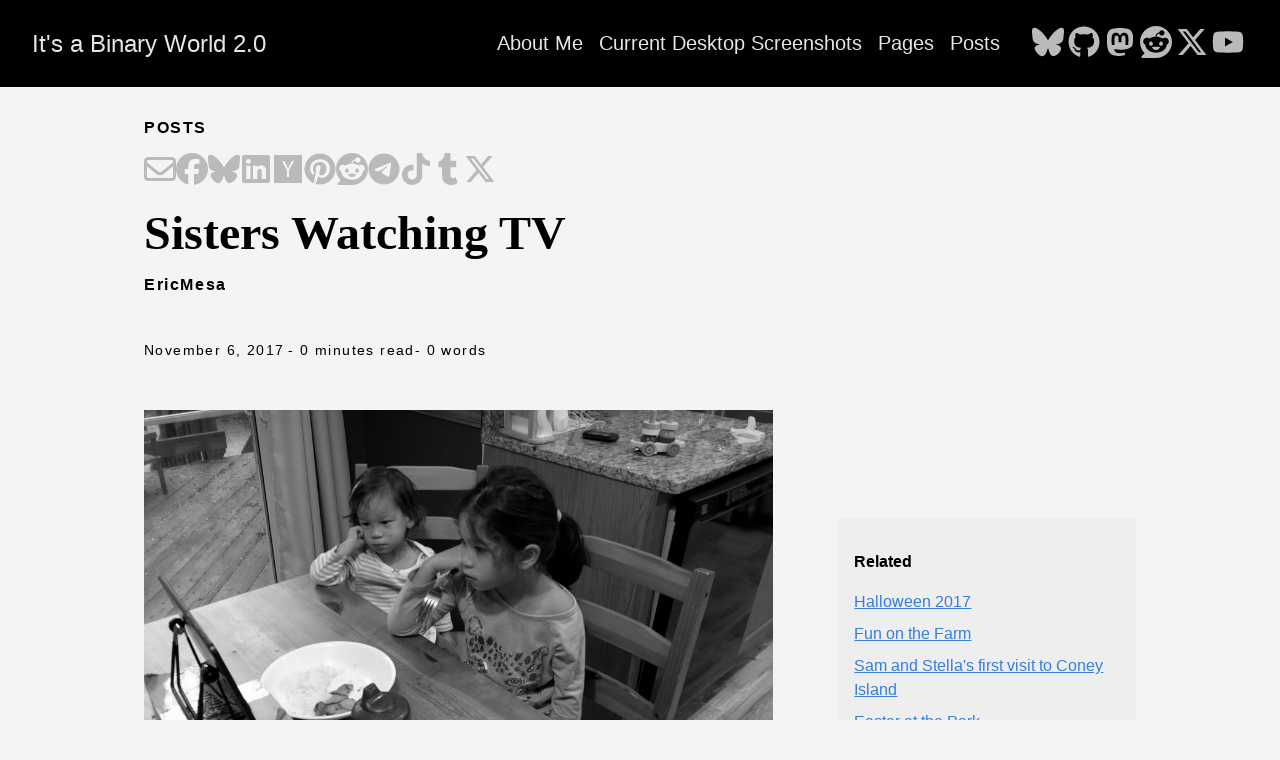

--- FILE ---
content_type: text/html; charset=utf-8
request_url: https://www.ericsbinaryworld.com/2017/11/06/sisters-watching-tv/
body_size: 26510
content:
<!doctype html><html lang=en><head><meta charset=utf-8><meta http-equiv=X-UA-Compatible content="IE=edge,chrome=1"><title>Sisters Watching TV | It's a Binary World 2.0</title><meta name=viewport content="width=device-width,minimum-scale=1"><meta name=description content><meta name=generator content="Hugo 0.148.2"><meta name=robots content="index, follow"><meta name=author content="EricMesa"><link rel=stylesheet href=/ananke/css/main.min.8d048772ae72ab11245a0e296d1f2a36d3e3dd376c6c867394d6cc659c68fc37.css><link rel="shortcut icon" href=/images/favicon.ico type=image/x-icon><link rel=canonical href=https://www.ericsbinaryworld.com/2017/11/06/sisters-watching-tv/><meta property="og:url" content="https://www.ericsbinaryworld.com/2017/11/06/sisters-watching-tv/"><meta property="og:site_name" content="It's a Binary World 2.0"><meta property="og:title" content="Sisters Watching TV"><meta property="og:description" content><meta property="og:locale" content="en"><meta property="og:type" content="article"><meta property="article:section" content="posts"><meta property="article:published_time" content="2017-11-06T04:01:07+00:00"><meta property="article:modified_time" content="2017-11-06T04:01:07+00:00"><meta property="article:tag" content="Scarlett"><meta property="article:tag" content="Stella"><meta itemprop=name content="Sisters Watching TV"><meta itemprop=description content><meta itemprop=datePublished content="2017-11-06T04:01:07+00:00"><meta itemprop=dateModified content="2017-11-06T04:01:07+00:00"><meta itemprop=keywords content="Scarlett,Stella"><meta name=twitter:card content="summary"><meta name=twitter:title content="Sisters Watching TV"><meta name=twitter:description content></head><body class="ma0 avenir bg-near-white production"><header><div class=bg-black><nav class="pv3 ph3 ph4-ns" role=navigation><div class="flex-l center items-center justify-between"><a href=/ class="f3 fw2 hover-white white-90 dib no-underline">It's a Binary World 2.0</a><div class="flex-l items-center"><ul class="pl0 mr3"><li class="list f5 f4-ns fw4 dib pr3"><a class="hover-white white-90 no-underline" href=/about-me/ title="About Me page">About Me</a></li><li class="list f5 f4-ns fw4 dib pr3"><a class="hover-white white-90 no-underline" href=/desktop-screenshots/ title="Current Desktop Screenshots page">Current Desktop Screenshots</a></li><li class="list f5 f4-ns fw4 dib pr3"><a class="hover-white white-90 no-underline" href=/pages/ title="Pages page">Pages</a></li><li class="list f5 f4-ns fw4 dib pr3"><a class="hover-white white-90 no-underline" href=/posts/ title="Posts page">Posts</a></li></ul><div class=ananke-socials><a href=https://bsky.app/profile/djotaku.bsky.social target=_blank rel=noopener class="ananke-social-link link-transition bluesky link dib z-999 pt3 pt0-l mr1" title="follow on Bluesky - Opens in a new window" aria-label="follow on Bluesky - Opens in a new window"><span class=icon><svg viewBox="0 0 576 512"><path d="M407.8 294.7c-3.3-.4-6.7-.8-10-1.3 3.4.4 6.7.9 10 1.3zM288 227.1C261.9 176.4 190.9 81.9 124.9 35.3 61.6-9.4 37.5-1.7 21.6 5.5 3.3 13.8.0 41.9.0 58.4S9.1 194 15 213.9c19.5 65.7 89.1 87.9 153.2 80.7 3.3-.5 6.6-.9 10-1.4-3.3.5-6.6 1-10 1.4-93.9 14-177.3 48.2-67.9 169.9C220.6 589.1 265.1 437.8 288 361.1c22.9 76.7 49.2 222.5 185.6 103.4 102.4-103.4 28.1-156-65.8-169.9-3.3-.4-6.7-.8-10-1.3 3.4.4 6.7.9 10 1.3 64.1 7.1 133.6-15.1 153.2-80.7C566.9 194 576 75 576 58.4s-3.3-44.7-21.6-52.9c-15.8-7.1-40-14.9-103.2 29.8C385.1 81.9 314.1 176.4 288 227.1z"/></svg>
</span></a><a href=https://github.com/djotaku/ target=_blank rel=noopener class="ananke-social-link link-transition github link dib z-999 pt3 pt0-l mr1" title="follow on GitHub - Opens in a new window" aria-label="follow on GitHub - Opens in a new window"><span class=icon><svg viewBox="0 0 496 512"><path d="M165.9 397.4c0 2-2.3 3.6-5.2 3.6-3.3.3-5.6-1.3-5.6-3.6.0-2 2.3-3.6 5.2-3.6 3-.3 5.6 1.3 5.6 3.6zm-31.1-4.5c-.7 2 1.3 4.3 4.3 4.9 2.6 1 5.6.0 6.2-2s-1.3-4.3-4.3-5.2c-2.6-.7-5.5.3-6.2 2.3zm44.2-1.7c-2.9.7-4.9 2.6-4.6 4.9.3 2 2.9 3.3 5.9 2.6 2.9-.7 4.9-2.6 4.6-4.6-.3-1.9-3-3.2-5.9-2.9zM244.8 8C106.1 8 0 113.3.0 252c0 110.9 69.8 205.8 169.5 239.2 12.8 2.3 17.3-5.6 17.3-12.1.0-6.2-.3-40.4-.3-61.4.0.0-70 15-84.7-29.8.0.0-11.4-29.1-27.8-36.6.0.0-22.9-15.7 1.6-15.4.0.0 24.9 2 38.6 25.8 21.9 38.6 58.6 27.5 72.9 20.9 2.3-16 8.8-27.1 16-33.7-55.9-6.2-112.3-14.3-112.3-110.5.0-27.5 7.6-41.3 23.6-58.9-2.6-6.5-11.1-33.3 2.6-67.9 20.9-6.5 69 27 69 27 20-5.6 41.5-8.5 62.8-8.5s42.8 2.9 62.8 8.5c0 0 48.1-33.6 69-27 13.7 34.7 5.2 61.4 2.6 67.9 16 17.7 25.8 31.5 25.8 58.9.0 96.5-58.9 104.2-114.8 110.5 9.2 7.9 17 22.9 17 46.4.0 33.7-.3 75.4-.3 83.6.0 6.5 4.6 14.4 17.3 12.1C428.2 457.8 496 362.9 496 252 496 113.3 383.5 8 244.8 8zM97.2 352.9c-1.3 1-1 3.3.7 5.2 1.6 1.6 3.9 2.3 5.2 1 1.3-1 1-3.3-.7-5.2-1.6-1.6-3.9-2.3-5.2-1zm-10.8-8.1c-.7 1.3.3 2.9 2.3 3.9 1.6 1 3.6.7 4.3-.7.7-1.3-.3-2.9-2.3-3.9-2-.6-3.6-.3-4.3.7zm32.4 35.6c-1.6 1.3-1 4.3 1.3 6.2 2.3 2.3 5.2 2.6 6.5 1 1.3-1.3.7-4.3-1.3-6.2-2.2-2.3-5.2-2.6-6.5-1zm-11.4-14.7c-1.6 1-1.6 3.6.0 5.9 1.6 2.3 4.3 3.3 5.6 2.3 1.6-1.3 1.6-3.9.0-6.2-1.4-2.3-4-3.3-5.6-2z"/></svg>
</span></a><a href=https://mastodon.social/@djotaku target=_blank rel="noopener me noopener" class="ananke-social-link link-transition mastodon link dib z-999 pt3 pt0-l mr1" title="follow on Mastodon - Opens in a new window" aria-label="follow on Mastodon - Opens in a new window"><span class=icon><svg viewBox="0 0 448 512"><path d="M433 179.11c0-97.2-63.71-125.7-63.71-125.7-62.52-28.7-228.56-28.4-290.48.0.0.0-63.72 28.5-63.72 125.7.0 115.7-6.6 259.4 105.63 289.1 40.51 10.7 75.32 13 103.33 11.4 50.81-2.8 79.32-18.1 79.32-18.1l-1.7-36.9s-36.31 11.4-77.12 10.1c-40.41-1.4-83-4.4-89.63-54a102.54 102.54.0 01-.9-13.9c85.63 20.9 158.65 9.1 178.75 6.7 56.12-6.7 105-41.3 111.23-72.9 9.8-49.8 9-121.5 9-121.5zm-75.12 125.2h-46.63v-114.2c0-49.7-64-51.6-64 6.9v62.5h-46.33V197c0-58.5-64-56.6-64-6.9v114.2H90.19c0-122.1-5.2-147.9 18.41-175 25.9-28.9 79.82-30.8 103.83 6.1l11.6 19.5 11.6-19.5c24.11-37.1 78.12-34.8 103.83-6.1 23.71 27.3 18.4 53 18.4 175z"/></svg>
</span></a><a href=https://www.reddit.com/user/thedjotaku/ target=_blank rel=noopener class="ananke-social-link link-transition reddit link dib z-999 pt3 pt0-l mr1" title="follow on Reddit - Opens in a new window" aria-label="follow on Reddit - Opens in a new window"><span class=icon><svg viewBox="0 0 512 512"><path d="M0 256C0 114.6 114.6.0 256 0S512 114.6 512 256 397.4 512 256 512H37.1c-13.7.0-20.5-16.5-10.9-26.2L75 437C28.7 390.7.0 326.7.0 256zM349.6 153.6c23.6.0 42.7-19.1 42.7-42.7s-19.1-42.7-42.7-42.7c-20.6.0-37.8 14.6-41.8 34-34.5 3.7-61.4 33-61.4 68.4v.2c-37.5 1.6-71.8 12.3-99 29.1-10.1-7.8-22.8-12.5-36.5-12.5-33 0-59.8 26.8-59.8 59.8.0 24 14.1 44.6 34.4 54.1 2 69.4 77.6 125.2 170.6 125.2s168.7-55.9 170.6-125.3c20.2-9.6 34.1-30.2 34.1-54 0-33-26.8-59.8-59.8-59.8-13.7.0-26.3 4.6-36.4 12.4-27.4-17-62.1-27.7-1e2-29.1v-.2c0-25.4 18.9-46.5 43.4-49.9 4.4 18.8 21.3 32.8 41.5 32.8zM177.1 246.9c16.7.0 29.5 17.6 28.5 39.3s-13.5 29.6-30.3 29.6-31.4-8.8-30.4-30.5S160.3 247 177 247zm190.1 38.3c1 21.7-13.7 30.5-30.4 30.5s-29.3-7.9-30.3-29.6c-1-21.7 11.8-39.3 28.5-39.3s31.2 16.6 32.1 38.3zm-48.1 56.7c-10.3 24.6-34.6 41.9-63 41.9s-52.7-17.3-63-41.9c-1.2-2.9.8-6.2 3.9-6.5 18.4-1.9 38.3-2.9 59.1-2.9s40.7 1 59.1 2.9c3.1.3 5.1 3.6 3.9 6.5z"/></svg>
</span></a><a href=https://x.com/djotaku target=_blank rel=noopener class="ananke-social-link link-transition x-twitter link dib z-999 pt3 pt0-l mr1" title="follow on X - Opens in a new window" aria-label="follow on X - Opens in a new window"><span class=icon><svg viewBox="0 0 512 512"><path d="M389.2 48h70.6L305.6 224.2 487 464H345L233.7 318.6 106.5 464H35.8L200.7 275.5 26.8 48H172.4L272.9 180.9 389.2 48zM364.4 421.8h39.1L151.1 88h-42L364.4 421.8z"/></svg>
</span></a><a href=https://www.youtube.com/@EricMesa target=_blank rel=noopener class="ananke-social-link link-transition youtube link dib z-999 pt3 pt0-l mr1" title="follow on YouTube - Opens in a new window" aria-label="follow on YouTube - Opens in a new window"><span class=icon><svg viewBox="0 0 576 512"><path d="M549.655 124.083c-6.281-23.65-24.787-42.276-48.284-48.597C458.781 64 288 64 288 64S117.22 64 74.629 75.486c-23.497 6.322-42.003 24.947-48.284 48.597-11.412 42.867-11.412 132.305-11.412 132.305s0 89.438 11.412 132.305c6.281 23.65 24.787 41.5 48.284 47.821C117.22 448 288 448 288 448s170.78.0 213.371-11.486c23.497-6.321 42.003-24.171 48.284-47.821 11.412-42.867 11.412-132.305 11.412-132.305s0-89.438-11.412-132.305zm-317.51 213.508V175.185l142.739 81.205-142.739 81.201z"/></svg></span></a></div></div></div></nav></div></header><main class=pb7 role=main><article class="flex-l mw8 center ph3 flex-wrap justify-between"><header class="mt4 w-100"><aside class="instapaper_ignoref b helvetica tracked ttu">Posts</aside><div id=sharing class="mt3 ananke-socials"><a href="mailto:?&amp;body=https%3A%2F%2Fwww.ericsbinaryworld.com%2F2017%2F11%2F06%2Fsisters-watching-tv%2F&amp;subject=Sisters+Watching+TV" class="ananke-social-link email no-underline" title="Share on Email" aria-label="Share on Email" target=_blank rel="nofollow noopener noreferrer"><span class=icon><svg viewBox="0 0 512 512"><path d="M64 112c-8.8.0-16 7.2-16 16v22.1L220.5 291.7c20.7 17 50.4 17 71.1.0L464 150.1V128c0-8.8-7.2-16-16-16H64zM48 212.2V384c0 8.8 7.2 16 16 16h384c8.8.0 16-7.2 16-16V212.2L322 328.8c-38.4 31.5-93.7 31.5-132 0L48 212.2zM0 128C0 92.7 28.7 64 64 64h384c35.3.0 64 28.7 64 64v256c0 35.3-28.7 64-64 64H64c-35.3.0-64-28.7-64-64V128z"/></svg>
</span></a><a href="https://facebook.com/sharer/sharer.php?&amp;u=https%3A%2F%2Fwww.ericsbinaryworld.com%2F2017%2F11%2F06%2Fsisters-watching-tv%2F" class="ananke-social-link facebook no-underline" title="Share on Facebook" aria-label="Share on Facebook" target=_blank rel="nofollow noopener noreferrer"><span class=icon><svg viewBox="0 0 512 512"><path d="M512 256C512 114.6 397.4.0 256 0S0 114.6.0 256C0 376 82.7 476.8 194.2 504.5V334.2H141.4V256h52.8V222.3c0-87.1 39.4-127.5 125-127.5 16.2.0 44.2 3.2 55.7 6.4V172c-6-.6-16.5-1-29.6-1-42 0-58.2 15.9-58.2 57.2V256h83.6l-14.4 78.2H287V510.1C413.8 494.8 512 386.9 512 256h0z"/></svg>
</span></a><a href="https://bsky.app/intent/compose?&amp;text=https%3A%2F%2Fwww.ericsbinaryworld.com%2F2017%2F11%2F06%2Fsisters-watching-tv%2F" class="ananke-social-link bluesky no-underline" title="Share on Bluesky" aria-label="Share on Bluesky" target=_blank rel="nofollow noopener noreferrer"><span class=icon><svg viewBox="0 0 576 512"><path d="M407.8 294.7c-3.3-.4-6.7-.8-10-1.3 3.4.4 6.7.9 10 1.3zM288 227.1C261.9 176.4 190.9 81.9 124.9 35.3 61.6-9.4 37.5-1.7 21.6 5.5 3.3 13.8.0 41.9.0 58.4S9.1 194 15 213.9c19.5 65.7 89.1 87.9 153.2 80.7 3.3-.5 6.6-.9 10-1.4-3.3.5-6.6 1-10 1.4-93.9 14-177.3 48.2-67.9 169.9C220.6 589.1 265.1 437.8 288 361.1c22.9 76.7 49.2 222.5 185.6 103.4 102.4-103.4 28.1-156-65.8-169.9-3.3-.4-6.7-.8-10-1.3 3.4.4 6.7.9 10 1.3 64.1 7.1 133.6-15.1 153.2-80.7C566.9 194 576 75 576 58.4s-3.3-44.7-21.6-52.9c-15.8-7.1-40-14.9-103.2 29.8C385.1 81.9 314.1 176.4 288 227.1z"/></svg>
</span></a><a href="https://www.linkedin.com/shareArticle?&amp;mini=true&amp;source=https%3A%2F%2Fwww.ericsbinaryworld.com%2F2017%2F11%2F06%2Fsisters-watching-tv%2F&amp;summary=%0A&amp;title=Sisters+Watching+TV&amp;url=https%3A%2F%2Fwww.ericsbinaryworld.com%2F2017%2F11%2F06%2Fsisters-watching-tv%2F" class="ananke-social-link linkedin no-underline" title="Share on LinkedIn" aria-label="Share on LinkedIn" target=_blank rel="nofollow noopener noreferrer"><span class=icon><svg viewBox="0 0 448 512"><path d="M416 32H31.9C14.3 32 0 46.5.0 64.3v383.4C0 465.5 14.3 480 31.9 480H416c17.6.0 32-14.5 32-32.3V64.3c0-17.8-14.4-32.3-32-32.3zM135.4 416H69V202.2h66.5V416zm-33.2-243c-21.3.0-38.5-17.3-38.5-38.5S80.9 96 102.2 96c21.2.0 38.5 17.3 38.5 38.5.0 21.3-17.2 38.5-38.5 38.5zm282.1 243h-66.4V312c0-24.8-.5-56.7-34.5-56.7-34.6.0-39.9 27-39.9 54.9V416h-66.4V202.2h63.7v29.2h.9c8.9-16.8 30.6-34.5 62.9-34.5 67.2.0 79.7 44.3 79.7 101.9V416z"/></svg>
</span></a><a href="https://news.ycombinator.com/submitlink?&amp;t=%0A&amp;u=https%3A%2F%2Fwww.ericsbinaryworld.com%2F2017%2F11%2F06%2Fsisters-watching-tv%2F" class="ananke-social-link hackernews no-underline" title="Share on Hacker News" aria-label="Share on Hacker News" target=_blank rel="nofollow noopener noreferrer"><span class=icon><svg viewBox="0 0 448 512"><path d="M0 32v448h448V32H0zm21.2 197.2H21c.1-.1.2-.3.3-.4.0.1.0.3-.1.4zm218 53.9V384h-31.4V281.3L128 128h37.3c52.5 98.3 49.2 101.2 59.3 125.6 12.3-27 5.8-24.4 60.6-125.6H320l-80.8 155.1z"/></svg>
</span></a><a href="https://pinterest.com/pin/create/button/?&amp;description=%0A&amp;media=https%3A%2F%2Fwww.ericsbinaryworld.com%2F2017%2F11%2F06%2Fsisters-watching-tv%2F&amp;url=https%3A%2F%2Fwww.ericsbinaryworld.com%2F2017%2F11%2F06%2Fsisters-watching-tv%2F" class="ananke-social-link pinterest no-underline" title="Share on Pinterest" aria-label="Share on Pinterest" target=_blank rel="nofollow noopener noreferrer"><span class=icon><svg viewBox="0 0 496 512"><path d="M496 256c0 137-111 248-248 248-25.6.0-50.2-3.9-73.4-11.1 10.1-16.5 25.2-43.5 30.8-65 3-11.6 15.4-59 15.4-59 8.1 15.4 31.7 28.5 56.8 28.5 74.8.0 128.7-68.8 128.7-154.3.0-81.9-66.9-143.2-152.9-143.2-107 0-163.9 71.8-163.9 150.1.0 36.4 19.4 81.7 50.3 96.1 4.7 2.2 7.2 1.2 8.3-3.3.8-3.4 5-20.3 6.9-28.1.6-2.5.3-4.7-1.7-7.1-10.1-12.5-18.3-35.3-18.3-56.6.0-54.7 41.4-107.6 112-107.6 60.9.0 103.6 41.5 103.6 100.9.0 67.1-33.9 113.6-78 113.6-24.3.0-42.6-20.1-36.7-44.8 7-29.5 20.5-61.3 20.5-82.6.0-19-10.2-34.9-31.4-34.9-24.9.0-44.9 25.7-44.9 60.2.0 22 7.4 36.8 7.4 36.8s-24.5 103.8-29 123.2c-5 21.4-3 51.6-.9 71.2C65.4 450.9.0 361.1.0 256 0 119 111 8 248 8s248 111 248 248z"/></svg>
</span></a><a href="https://reddit.com/submit/?&amp;resubmit=true&amp;title=Sisters+Watching+TV&amp;url=https%3A%2F%2Fwww.ericsbinaryworld.com%2F2017%2F11%2F06%2Fsisters-watching-tv%2F" class="ananke-social-link reddit no-underline" title="Share on Reddit" aria-label="Share on Reddit" target=_blank rel="nofollow noopener noreferrer"><span class=icon><svg viewBox="0 0 512 512"><path d="M0 256C0 114.6 114.6.0 256 0S512 114.6 512 256 397.4 512 256 512H37.1c-13.7.0-20.5-16.5-10.9-26.2L75 437C28.7 390.7.0 326.7.0 256zM349.6 153.6c23.6.0 42.7-19.1 42.7-42.7s-19.1-42.7-42.7-42.7c-20.6.0-37.8 14.6-41.8 34-34.5 3.7-61.4 33-61.4 68.4v.2c-37.5 1.6-71.8 12.3-99 29.1-10.1-7.8-22.8-12.5-36.5-12.5-33 0-59.8 26.8-59.8 59.8.0 24 14.1 44.6 34.4 54.1 2 69.4 77.6 125.2 170.6 125.2s168.7-55.9 170.6-125.3c20.2-9.6 34.1-30.2 34.1-54 0-33-26.8-59.8-59.8-59.8-13.7.0-26.3 4.6-36.4 12.4-27.4-17-62.1-27.7-1e2-29.1v-.2c0-25.4 18.9-46.5 43.4-49.9 4.4 18.8 21.3 32.8 41.5 32.8zM177.1 246.9c16.7.0 29.5 17.6 28.5 39.3s-13.5 29.6-30.3 29.6-31.4-8.8-30.4-30.5S160.3 247 177 247zm190.1 38.3c1 21.7-13.7 30.5-30.4 30.5s-29.3-7.9-30.3-29.6c-1-21.7 11.8-39.3 28.5-39.3s31.2 16.6 32.1 38.3zm-48.1 56.7c-10.3 24.6-34.6 41.9-63 41.9s-52.7-17.3-63-41.9c-1.2-2.9.8-6.2 3.9-6.5 18.4-1.9 38.3-2.9 59.1-2.9s40.7 1 59.1 2.9c3.1.3 5.1 3.6 3.9 6.5z"/></svg>
</span></a><a href="https://telegram.me/share/url?&amp;text=%0A&amp;url=https%3A%2F%2Fwww.ericsbinaryworld.com%2F2017%2F11%2F06%2Fsisters-watching-tv%2F" class="ananke-social-link telegram no-underline" title="Share on Telegram" aria-label="Share on Telegram" target=_blank rel="nofollow noopener noreferrer"><span class=icon><svg viewBox="0 0 496 512"><path d="M248 8C111.033 8 0 119.033.0 256S111.033 504 248 504 496 392.967 496 256 384.967 8 248 8zM362.952 176.66c-3.732 39.215-19.881 134.378-28.1 178.3-3.476 18.584-10.322 24.816-16.948 25.425-14.4 1.326-25.338-9.517-39.287-18.661-21.827-14.308-34.158-23.215-55.346-37.177-24.485-16.135-8.612-25 5.342-39.5 3.652-3.793 67.107-61.51 68.335-66.746.153-.655.3-3.1-1.154-4.384s-3.59-.849-5.135-.5q-3.283.746-104.608 69.142-14.845 10.194-26.894 9.934c-8.855-.191-25.888-5.006-38.551-9.123-15.531-5.048-27.875-7.717-26.8-16.291q.84-6.7 18.45-13.7 108.446-47.248 144.628-62.3c68.872-28.647 83.183-33.623 92.511-33.789 2.052-.034 6.639.474 9.61 2.885a10.452 10.452.0 013.53 6.716A43.765 43.765.0 01362.952 176.66z"/></svg>
</span></a><a href=%25!s%28%3cnil%3e%29? class="ananke-social-link tiktok no-underline" title="Share on TikTok" aria-label="Share on TikTok" target=_blank rel="nofollow noopener noreferrer"><span class=icon><svg viewBox="0 0 448 512"><path d="M448 209.91a210.06 210.06.0 01-122.77-39.25V349.38A162.55 162.55.0 11185 188.31V278.2a74.62 74.62.0 1052.23 71.18V0h88a121.18 121.18.0 001.86 22.17h0A122.18 122.18.0 00381 102.39a121.43 121.43.0 0067 20.14z"/></svg>
</span></a><a href="https://www.tumblr.com/widgets/share/tool?&amp;canonicalurl=https%3A%2F%2Fwww.ericsbinaryworld.com%2F2017%2F11%2F06%2Fsisters-watching-tv%2F&amp;caption=%0A&amp;content=%0A&amp;posttype=link&amp;title=Sisters+Watching+TV" class="ananke-social-link tumblr no-underline" title="Share on Tumblr" aria-label="Share on Tumblr" target=_blank rel="nofollow noopener noreferrer"><span class=icon><svg viewBox="0 0 320 512"><path d="M309.8 480.3c-13.6 14.5-50 31.7-97.4 31.7-120.8.0-147-88.8-147-140.6v-144H17.9c-5.5.0-10-4.5-10-10v-68c0-7.2 4.5-13.6 11.3-16 62-21.8 81.5-76 84.3-117.1.8-11 6.5-16.3 16.1-16.3h70.9c5.5.0 10 4.5 10 10v115.2h83c5.5.0 10 4.4 10 9.9v81.7c0 5.5-4.5 10-10 10h-83.4V360c0 34.2 23.7 53.6 68 35.8 4.8-1.9 9-3.2 12.7-2.2 3.5.9 5.8 3.4 7.4 7.9l22 64.3c1.8 5 3.3 10.6-.4 14.5z"/></svg>
</span></a><a href="https://twitter.com/intent/tweet/?&amp;text=%0A&amp;url=https%3A%2F%2Fwww.ericsbinaryworld.com%2F2017%2F11%2F06%2Fsisters-watching-tv%2F" class="ananke-social-link x-twitter no-underline" title="Share on X" aria-label="Share on X" target=_blank rel="nofollow noopener noreferrer"><span class=icon><svg viewBox="0 0 512 512"><path d="M389.2 48h70.6L305.6 224.2 487 464H345L233.7 318.6 106.5 464H35.8L200.7 275.5 26.8 48H172.4L272.9 180.9 389.2 48zM364.4 421.8h39.1L151.1 88h-42L364.4 421.8z"/></svg></span></a></div><h1 class="f1 athelas mt3 mb1">Sisters Watching TV</h1><p class=tracked><strong>EricMesa</strong></p><time class="f6 mv4 dib tracked" datetime=2017-11-06T04:01:07Z>November 6, 2017</time>
<span class="f6 mv4 dib tracked">- 0 minutes read </span><span class="f6 mv4 dib tracked">- 0 words</span></header><div class="nested-copy-line-height lh-copy serif f4 nested-links mid-gray pr4-l w-two-thirds-l"><p><a href="/?attachment_id=13195"><img src=/images/2017/11/IMG_20170808_190240_v1-1024x657.jpg alt></a></p><ul class=pa0><li class="list di"><a href=/tags/scarlett/ class="link f5 grow br-pill ba ph3 pv2 mb2 dib black sans-serif no-underline">Scarlett</a></li><li class="list di"><a href=/tags/stella/ class="link f5 grow br-pill ba ph3 pv2 mb2 dib black sans-serif no-underline">Stella</a></li></ul><div class="mt6 instapaper_ignoref"></div></div><aside class="w-30-l mt6-l"><div class="bg-light-gray pa3 nested-list-reset nested-copy-line-height nested-links"><p class="f5 b mb3">Related</p><ul class="pa0 list"><li class=mb2><a href=/2017/11/09/halloween-2017/>Halloween 2017</a></li><li class=mb2><a href=/2017/11/08/fun-on-the-farm/>Fun on the Farm</a></li><li class=mb2><a href=/2017/07/23/sam-and-stellas-first-visit-to-coney-island/>Sam and Stella's first visit to Coney Island</a></li><li class=mb2><a href=/2017/06/30/easter-at-the-park/>Easter at the Park</a></li><li class=mb2><a href=/2017/06/26/group-easter-portraits/>Group Easter Portraits</a></li><li class=mb2><a href=/2021/02/25/scarlett-portraits-2021/>Scarlett Portraits (2021)</a></li><li class=mb2><a href=/2020/08/15/sparklers-for-the-4th-of-july/>Sparklers for the 4th of July</a></li><li class=mb2><a href=/2020/03/29/hoodie-sisters/>Hoodie Sisters</a></li><li class=mb2><a href=/2020/03/14/scarlett-portraits/>Scarlett Portraits</a></li><li class=mb2><a href=/2019/11/14/farm-photos-oct-2019/>Farm Photos Oct 2019</a></li><li class=mb2><a href=/2019/04/07/january-snow-day/>January Snow Day</a></li><li class=mb2><a href=/2018/11/18/twin-3rd-birthday-portraits/>Twin 3rd Birthday Portraits</a></li><li class=mb2><a href=/2018/11/17/2018-pumpkin-patch-portraits/>2018 Pumpkin Patch Portraits</a></li><li class=mb2><a href=/2018/08/04/the-kids-at-the-park/>The Kids at the Park</a></li><li class=mb2><a href=/2018/05/25/mt-vernon/>Mt. Vernon</a></li></ul></div></aside></article></main><footer class="bg-black bottom-0 w-100 pa3" role=contentinfo><div class="flex justify-between"><a class="f4 fw4 hover-white white-70 dn dib-ns pv2 ph3 no-underline" href=https://www.ericsbinaryworld.com/>&copy; It's a Binary World 2.0 2025</a><div><div class=ananke-socials><a href=https://bsky.app/profile/djotaku.bsky.social target=_blank rel=noopener class="ananke-social-link link-transition bluesky link dib z-999 pt3 pt0-l mr1" title="follow on Bluesky - Opens in a new window" aria-label="follow on Bluesky - Opens in a new window"><span class=icon><svg viewBox="0 0 576 512"><path d="M407.8 294.7c-3.3-.4-6.7-.8-10-1.3 3.4.4 6.7.9 10 1.3zM288 227.1C261.9 176.4 190.9 81.9 124.9 35.3 61.6-9.4 37.5-1.7 21.6 5.5 3.3 13.8.0 41.9.0 58.4S9.1 194 15 213.9c19.5 65.7 89.1 87.9 153.2 80.7 3.3-.5 6.6-.9 10-1.4-3.3.5-6.6 1-10 1.4-93.9 14-177.3 48.2-67.9 169.9C220.6 589.1 265.1 437.8 288 361.1c22.9 76.7 49.2 222.5 185.6 103.4 102.4-103.4 28.1-156-65.8-169.9-3.3-.4-6.7-.8-10-1.3 3.4.4 6.7.9 10 1.3 64.1 7.1 133.6-15.1 153.2-80.7C566.9 194 576 75 576 58.4s-3.3-44.7-21.6-52.9c-15.8-7.1-40-14.9-103.2 29.8C385.1 81.9 314.1 176.4 288 227.1z"/></svg>
</span></a><a href=https://github.com/djotaku/ target=_blank rel=noopener class="ananke-social-link link-transition github link dib z-999 pt3 pt0-l mr1" title="follow on GitHub - Opens in a new window" aria-label="follow on GitHub - Opens in a new window"><span class=icon><svg viewBox="0 0 496 512"><path d="M165.9 397.4c0 2-2.3 3.6-5.2 3.6-3.3.3-5.6-1.3-5.6-3.6.0-2 2.3-3.6 5.2-3.6 3-.3 5.6 1.3 5.6 3.6zm-31.1-4.5c-.7 2 1.3 4.3 4.3 4.9 2.6 1 5.6.0 6.2-2s-1.3-4.3-4.3-5.2c-2.6-.7-5.5.3-6.2 2.3zm44.2-1.7c-2.9.7-4.9 2.6-4.6 4.9.3 2 2.9 3.3 5.9 2.6 2.9-.7 4.9-2.6 4.6-4.6-.3-1.9-3-3.2-5.9-2.9zM244.8 8C106.1 8 0 113.3.0 252c0 110.9 69.8 205.8 169.5 239.2 12.8 2.3 17.3-5.6 17.3-12.1.0-6.2-.3-40.4-.3-61.4.0.0-70 15-84.7-29.8.0.0-11.4-29.1-27.8-36.6.0.0-22.9-15.7 1.6-15.4.0.0 24.9 2 38.6 25.8 21.9 38.6 58.6 27.5 72.9 20.9 2.3-16 8.8-27.1 16-33.7-55.9-6.2-112.3-14.3-112.3-110.5.0-27.5 7.6-41.3 23.6-58.9-2.6-6.5-11.1-33.3 2.6-67.9 20.9-6.5 69 27 69 27 20-5.6 41.5-8.5 62.8-8.5s42.8 2.9 62.8 8.5c0 0 48.1-33.6 69-27 13.7 34.7 5.2 61.4 2.6 67.9 16 17.7 25.8 31.5 25.8 58.9.0 96.5-58.9 104.2-114.8 110.5 9.2 7.9 17 22.9 17 46.4.0 33.7-.3 75.4-.3 83.6.0 6.5 4.6 14.4 17.3 12.1C428.2 457.8 496 362.9 496 252 496 113.3 383.5 8 244.8 8zM97.2 352.9c-1.3 1-1 3.3.7 5.2 1.6 1.6 3.9 2.3 5.2 1 1.3-1 1-3.3-.7-5.2-1.6-1.6-3.9-2.3-5.2-1zm-10.8-8.1c-.7 1.3.3 2.9 2.3 3.9 1.6 1 3.6.7 4.3-.7.7-1.3-.3-2.9-2.3-3.9-2-.6-3.6-.3-4.3.7zm32.4 35.6c-1.6 1.3-1 4.3 1.3 6.2 2.3 2.3 5.2 2.6 6.5 1 1.3-1.3.7-4.3-1.3-6.2-2.2-2.3-5.2-2.6-6.5-1zm-11.4-14.7c-1.6 1-1.6 3.6.0 5.9 1.6 2.3 4.3 3.3 5.6 2.3 1.6-1.3 1.6-3.9.0-6.2-1.4-2.3-4-3.3-5.6-2z"/></svg>
</span></a><a href=https://mastodon.social/@djotaku target=_blank rel="noopener me noopener" class="ananke-social-link link-transition mastodon link dib z-999 pt3 pt0-l mr1" title="follow on Mastodon - Opens in a new window" aria-label="follow on Mastodon - Opens in a new window"><span class=icon><svg viewBox="0 0 448 512"><path d="M433 179.11c0-97.2-63.71-125.7-63.71-125.7-62.52-28.7-228.56-28.4-290.48.0.0.0-63.72 28.5-63.72 125.7.0 115.7-6.6 259.4 105.63 289.1 40.51 10.7 75.32 13 103.33 11.4 50.81-2.8 79.32-18.1 79.32-18.1l-1.7-36.9s-36.31 11.4-77.12 10.1c-40.41-1.4-83-4.4-89.63-54a102.54 102.54.0 01-.9-13.9c85.63 20.9 158.65 9.1 178.75 6.7 56.12-6.7 105-41.3 111.23-72.9 9.8-49.8 9-121.5 9-121.5zm-75.12 125.2h-46.63v-114.2c0-49.7-64-51.6-64 6.9v62.5h-46.33V197c0-58.5-64-56.6-64-6.9v114.2H90.19c0-122.1-5.2-147.9 18.41-175 25.9-28.9 79.82-30.8 103.83 6.1l11.6 19.5 11.6-19.5c24.11-37.1 78.12-34.8 103.83-6.1 23.71 27.3 18.4 53 18.4 175z"/></svg>
</span></a><a href=https://www.reddit.com/user/thedjotaku/ target=_blank rel=noopener class="ananke-social-link link-transition reddit link dib z-999 pt3 pt0-l mr1" title="follow on Reddit - Opens in a new window" aria-label="follow on Reddit - Opens in a new window"><span class=icon><svg viewBox="0 0 512 512"><path d="M0 256C0 114.6 114.6.0 256 0S512 114.6 512 256 397.4 512 256 512H37.1c-13.7.0-20.5-16.5-10.9-26.2L75 437C28.7 390.7.0 326.7.0 256zM349.6 153.6c23.6.0 42.7-19.1 42.7-42.7s-19.1-42.7-42.7-42.7c-20.6.0-37.8 14.6-41.8 34-34.5 3.7-61.4 33-61.4 68.4v.2c-37.5 1.6-71.8 12.3-99 29.1-10.1-7.8-22.8-12.5-36.5-12.5-33 0-59.8 26.8-59.8 59.8.0 24 14.1 44.6 34.4 54.1 2 69.4 77.6 125.2 170.6 125.2s168.7-55.9 170.6-125.3c20.2-9.6 34.1-30.2 34.1-54 0-33-26.8-59.8-59.8-59.8-13.7.0-26.3 4.6-36.4 12.4-27.4-17-62.1-27.7-1e2-29.1v-.2c0-25.4 18.9-46.5 43.4-49.9 4.4 18.8 21.3 32.8 41.5 32.8zM177.1 246.9c16.7.0 29.5 17.6 28.5 39.3s-13.5 29.6-30.3 29.6-31.4-8.8-30.4-30.5S160.3 247 177 247zm190.1 38.3c1 21.7-13.7 30.5-30.4 30.5s-29.3-7.9-30.3-29.6c-1-21.7 11.8-39.3 28.5-39.3s31.2 16.6 32.1 38.3zm-48.1 56.7c-10.3 24.6-34.6 41.9-63 41.9s-52.7-17.3-63-41.9c-1.2-2.9.8-6.2 3.9-6.5 18.4-1.9 38.3-2.9 59.1-2.9s40.7 1 59.1 2.9c3.1.3 5.1 3.6 3.9 6.5z"/></svg>
</span></a><a href=https://x.com/djotaku target=_blank rel=noopener class="ananke-social-link link-transition x-twitter link dib z-999 pt3 pt0-l mr1" title="follow on X - Opens in a new window" aria-label="follow on X - Opens in a new window"><span class=icon><svg viewBox="0 0 512 512"><path d="M389.2 48h70.6L305.6 224.2 487 464H345L233.7 318.6 106.5 464H35.8L200.7 275.5 26.8 48H172.4L272.9 180.9 389.2 48zM364.4 421.8h39.1L151.1 88h-42L364.4 421.8z"/></svg>
</span></a><a href=https://www.youtube.com/@EricMesa target=_blank rel=noopener class="ananke-social-link link-transition youtube link dib z-999 pt3 pt0-l mr1" title="follow on YouTube - Opens in a new window" aria-label="follow on YouTube - Opens in a new window"><span class=icon><svg viewBox="0 0 576 512"><path d="M549.655 124.083c-6.281-23.65-24.787-42.276-48.284-48.597C458.781 64 288 64 288 64S117.22 64 74.629 75.486c-23.497 6.322-42.003 24.947-48.284 48.597-11.412 42.867-11.412 132.305-11.412 132.305s0 89.438 11.412 132.305c6.281 23.65 24.787 41.5 48.284 47.821C117.22 448 288 448 288 448s170.78.0 213.371-11.486c23.497-6.321 42.003-24.171 48.284-47.821 11.412-42.867 11.412-132.305 11.412-132.305s0-89.438-11.412-132.305zm-317.51 213.508V175.185l142.739 81.205-142.739 81.201z"/></svg></span></a></div></div></div></footer></body></html>